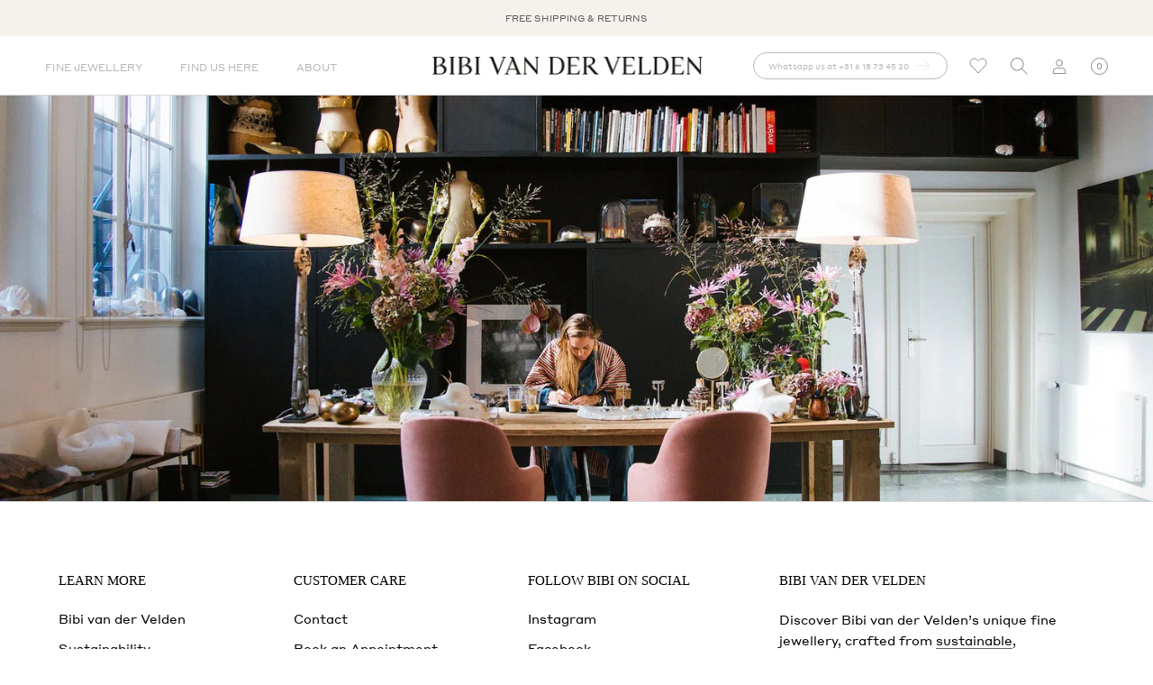

--- FILE ---
content_type: text/css
request_url: https://www.bibivandervelden.com/cdn/shop/t/8/assets/custom.css?v=5859057332881929401766048087
body_size: 3085
content:
:root{--color-background: #F5F1EC;--color-link-text: #B8B8B8;--color-black-main: #212121;--color-gray-icon: #8d8d8d;--color-grayish: #727272;--color-black: #000000;--color-white: #ffffff;--header-heading-color: var(--color-black-main);--mega-menu-header-color: #1B1B1B;--font-styrene: StyreneA-Regular;--font-sang: SangBleuKingdom-Regular;--transition-color: color ease-out .2s;--navigation-background: var(--color-white);--navigation-border-color: #0a0909;--border-color: #d9d9d9}.features--heading-uppercase .Heading{letter-spacing:0}.AnnouncementBar{height:40px}.AnnouncementBar .Heading{font-family:var(--font-styrene);font-size:10px}.MegaMenu__Item:last-child{width:556px!important;min-width:556px!important;max-width:556px!important}.MegaMenu__Item{margin:20px 0}.MegaMenu__Item:last-child{margin-left:auto}.MegaMenu__Inner{padding:0 50px;justify-content:normal;gap:50px}@media all and (min-width: 1440px){.MegaMenu__Inner{max-width:100%}}.MegaMenu__Push--shrink:first-child{padding-right:20px}.MegaMenu__NewsletterWrapper{max-width:265px}.MegaMenu__NewsletterIntro{font-size:12px}.MegaMenu__NewsletterWrapper .MegaMenuNewsletterEmail{max-width:265px!important;width:265px!important;min-width:265px;border:none;padding-left:0;font-size:12px;padding-bottom:4px}.MegaMenu__NewsletterWrapper .Form__Submit{visibility:hidden}.MegaMenu__Item .Linklist .Linklist__Item .Link{font-size:12px;line-height:1.6;color:var(--color-link-text)}.MegaMenu__Item .Linklist .Linklist__Item .Link:hover{color:var(--color-black-main);transition:var(--transition-color)}.MegaMenu__Title{margin-bottom:18px;color:var(--mega-menu-header-color)}.MegaMenu__Title.Heading.Text--subdued{font-size:11px}.MegaMenu__Push{position:relative}.MegaMenu__PushSubHeading{position:absolute;bottom:38px;left:auto;right:auto;width:100%;padding-left:52px;font-family:var(--font-styrene);color:var(--color-white)!important}#shopify-section-header .Header__MainNav .MegaMenu .MegaMenu__Inner .MegaMenu__Item .MegaMenu__Title{font-family:var(--font-sang);color:var(--color-black-main)}.MegaMenu__PushHeading.Heading,.MegaMenu__PushSubHeading.Heading{font-size:11px;text-align:left}.MegaMenu__PushSubHeading.Heading{padding-left:14px}.MegaMenu__ExtraInfo{font-size:12px}.MegaMenu__LocationLink{text-decoration:underline;transition:.2s all ease}.MegaMenu__LocationLink:hover{color:var(--color-black-main);transition:var(--transition-color)}.MegaMenu__Item--fit{display:flex;flex-direction:column;height:220px}.MegaMenu__ExtraInfo{display:flex;flex-direction:column;flex-grow:1}.MegaMenu__LocationLink{margin-top:auto}.MegaMenu__Push img{transform:none!important}.MegaMenu__PushImageWrapper{position:relative;overflow:hidden;margin-top:17px;margin-left:0;background-size:cover!important;min-height:330px;max-height:330px}.MegaMenu__PushImageWrapper:after{content:"";position:absolute;top:0;left:0;width:100%;height:100%;background:#00000040;opacity:0;transition:opacity .3s ease;pointer-events:none}.MegaMenu__PushImageWrapper:hover:after{opacity:1}.MegaMenu__PushLink .MegaMenu__PushSubHeading{opacity:0;transform:translateY(4px);transition:opacity .3s ease,transform .3s ease}.MegaMenu__PushLink:hover .MegaMenu__PushSubHeading{opacity:1;transform:translateY(0)}.MegaMenuNewsletterForm__Wrapper{position:relative;border-bottom:1px solid #b8b8b8;padding-bottom:4px}.MegaMenuNewsletterEmail{width:100%;padding-right:32px;font-size:14px;font-family:inherit;border:none;outline:none;background:transparent}.MegaMenuNewsletterButton{position:absolute;top:50%;right:0;transform:translateY(-50%);background:transparent;border:none;padding:0;cursor:pointer;opacity:0;pointer-events:none;transition:opacity .2s ease}.MegaMenuNewsletterButton.visible{opacity:1;pointer-events:auto}.MegaMenuNewsletterButton svg{display:block;width:20px;height:16px;stroke:#b8b8b8;transition:transform .3s ease}.MegaMenuNewsletterButton.visible:hover svg{transform:translate(4px)}#shopify-section-header .Header__MainNav .HorizontalList .HorizontalList__Item a.Heading{font-size:11px;font-family:var(--font-styrene);color:var(--color-link-text)}#shopify-section-header .Header__MainNav .HorizontalList .HorizontalList__Item{color:var(--color-link-text);transition:var(--transition-color)}#shopify-section-header .Header__MainNav .HorizontalList .HorizontalList__Item.is-expanded a.Heading{color:var(--color-black-main);transition:var(--transition-color)}@media screen and (min-width: 1140px) and (max-width: 1191px){.HorizontalList--spacingExtraLoose .HorizontalList__Item{margin-right:15px}}@media all and (min-width: 1140px) and (max-width: 1350px){.Header__LogoImage{max-width:300px!important;margin-right:20px}}.Button.Button--header,.Button.Button--drawer{border-radius:50px;border:.5px solid var(--color-link-text);text-transform:none;color:var(--color-link-text);letter-spacing:0;display:inline-flex;align-items:center;padding-left:20px;padding-right:20px;margin-right:24px}@media all and (max-width: 1139px){.Button.Button--header{display:none!important}}.Button.Button--header{height:30px;max-width:216px;width:100%;font-size:9px;padding-left:16px;padding-right:8px}.Button.Button--header svg{max-width:15px}header a.swym-wishlist.Header__Icon.Icon-Wrapper.Icon-Wrapper--clickable.hidden-phone{bottom:0}.Button.Button--header svg{transition:all .3s ease-in;position:relative;left:0}.Button.Button--header .btn-text,.Button.Button--drawer .btn-text{padding-right:8px}.Button.Button--drawer{font-size:14px;width:100%;justify-content:center;border:1px solid var(--color-gray-icon);color:var(--color-black)}.Button.Button--header:hover{color:var(--color-black-main);border-color:var(--color-black-main);transition:all .3s ease-in}.Button.Button--header:hover svg{transition:all .3s ease-in;position:relative;left:10px}.Slideshow .Button{border-radius:50px;letter-spacing:0;display:inline-flex;align-items:center;border:1px solid var(--color-white)!important;min-width:175px;justify-content:center;color:var(--color-white)!important}.Slideshow .Button:hover{background-color:var(--color-white);color:var(--color-black)!important}.Slideshow .Button:before{background-color:transparent;border-radius:19px}.Button:before,.shopify-payment-button__button--unbranded:before,input.spr-button-primary:before,.spr-summary-actions-newreview.spr-summary-actions-newreview:before,.spr-button-primary:not(input):before,.spr-pagination-prev>a:before,.spr-pagination-next>a:before,.features--show-button-transition .Button:not([disabled]):hover:before,.features--show-button-transition .shopify-payment-button__button--unbranded:not([disabled]):hover:before,.features--show-button-transition input.spr-button-primary:not([disabled]):hover:before,.features--show-button-transition .spr-summary-actions-newreview:not([disabled]):hover:before,.features--show-button-transition .spr-button-primary:not(input):not([disabled]):hover:before,.features--show-button-transition .spr-pagination-prev>a:not([disabled]):hover:before,.features--show-button-transition .spr-pagination-next>a:not([disabled]):hover:before{transform-origin:bottom center;border-radius:35px;content:none}.Button,.shopify-payment-button__button--unbranded,input.spr-button-primary,.spr-summary-actions-newreview,.spr-button-primary:not(input),.spr-pagination-prev>a,.spr-pagination-next>a,.hs-button{border-radius:35px!important}.Button{transition:.2s ease-in all}.CollectionItem__Link.Button,.Form__Submit.Button.Button--primary{color:var(--color-white)!important}.Form__Submit.Button.Button--primary:hover,.Form__Submit.Button.Button--primary:active,.CollectionItem__Link.Button:hover,.CollectionItem__Link.Button:active{background-color:var(--color-white);color:var(--color-black)!important}.TabPanel .SectionFooter .Button--primary,[data-section-type=article-list] .Button--primary,.Footer .Form__Submit.Button.Button--primary,.ProductForm__AddToCart,.Form .Form__Submit.Button.Button--primary,.FeaturedMap__Location.Button.Button--primary{color:var(--color-black)!important}.TabPanel .SectionFooter .Button--primary:hover,.TabPanel .SectionFooter .Button--primary:active,[data-section-type=article-list] .Button--primary:hover,[data-section-type=article-list] .Button--primary:active,.Footer .Form__Submit.Button.Button--primary:hover,.Footer .Form__Submit.Button.Button--primary:active,.ProductForm__AddToCart:hover,.ProductForm__AddToCart:active,.Form .Form__Submit.Button.Button--primary:hover,.Form .Form__Submit.Button.Button--primary:active,.FeaturedMap__Location.Button.Button--primary:hover,.FeaturedMap__Location.Button.Button--primary:active,.NewsletterPopup .Form__Submit.Button.Button--primary:hover{background-color:var(--color-black)!important;color:var(--color-white)!important}button.Cart__Checkout.Button.Button--primary.Button--full{background-color:var(--color-black);color:var(--color-white)}button.Cart__Checkout.Button.Button--primary.Button--full:hover{background-color:var(--color-white);color:var(--color-black)}.Form__Input,.Form__Textarea,.spr-form-input-text,.spr-form-input-email,.spr-form-input-textarea{border-radius:35px}.SidebarMenu .Drawer__Content:before,.SidebarMenu .Drawer__Content:after{background-image:none}.Drawer__Close{color:var(--color-black)}.SidebarMenu .Heading{color:var(--color-black);font-family:var(--font-styrene)}.SidebarMenu .icon-wrapper{display:flex}.Header__Icon-search:hover .icon-search__fill{fill:var(--color-gray-icon);transition:fill .3s ease-out}.icon-wrapper svg,.Icon-Wrapper--clickable svg path{transition:.3s fill ease-out}.icon-wrapper svg:hover,.Icon-Wrapper--clickable:hover svg path{fill:var(--color-gray-icon)}.Icon-Wrapper--clickable:hover.swym-wishlist svg path{fill:var(--color-gray-icon)}.swym-wishlist svg,.Icon-Wrapper--clickable.swym-wishlist svg{fill:var(--color-white);transition:.3s fill ease-out}.icon-account{color:var(--color-gray-icon);transition:all .3s ease-out;margin-top:2px}.Header__Icon-account svg path,.Header__Icon-account svg circle{transition:all .3s ease-out;fill:var(--color-white)}.Header__Icon-account:hover svg path,.Header__Icon-account:hover svg circle{fill:var(--color-gray-icon)}.Header__Icon svg{transition:fill .3s ease-out}.swym-wishlist:hover svg,.Icon-Wrapper--clickable.swym-wishlist:hover svg path{stroke:var(--color-gray-icon);transition:.3s all ease-out}.custom-cart-icon{border:1px solid #8D8D8D;border-radius:50%;color:#8d8d8d;width:19px;height:19px;display:inline-flex;align-items:center;justify-content:center;font-size:10px;line-height:normal;line-height:9px;transition:.3s all ease-out}.Icon-Wrapper--clickable:hover .custom-cart-icon{border:1px solid var(--color-gray-icon);color:var(--color-white);background-color:var(--color-gray-icon)}.Drawer__Close{position:relative;top:-1px}.Drawer__Header{--header-height: 80px;max-height:var(--header-height);display:flex;justify-content:space-between;width:100%;padding-right:24px;padding-top:22px}.Drawer__Header svg{max-width:24px;max-height:24px}.Drawer__Header i.icon-swym-wishlist{display:block}.Drawer__Container .border-line-bvdv{border-top:1px solid var(--border-color);margin-left:auto;margin-right:auto}@media all and (max-width: 640px){.custom-cart-icon{width:32px;height:32px}}.menu-toggle{position:relative;width:34px;height:20px;cursor:pointer}.menu-toggle span{position:absolute;height:1px;width:100%;background:#8d8d8d;left:0;transition:all .3s ease;transform-origin:center}.menu-toggle span:nth-child(1){top:0}.menu-toggle span:nth-child(2){top:9px}.menu-toggle span:nth-child(3){top:18px}.menu-toggle:hover span:nth-child(1){transform:rotate(45deg);top:9px}.menu-toggle:hover span:nth-child(2){transform:rotate(-45deg);top:9px}.menu-toggle:hover span:nth-child(3){opacity:0;transform:translateY(6px)}.SidebarMenu .Collapsible{border-width:1px}.SidebarMenu .Collapsible__Inner .Heading{font-family:var(--font-sang);color:var(--color-link-text)}.SidebarMenu .Collapsible__Inner .Heading:hover,.supports-hover .SidebarMenu .Link--primary:hover{color:var(--color-black)}.SidebarMenu .Collapsible__Inner .Text--subdued{color:var(--color-link-text)}.SidebarMenu .Collapsible,.SidebarMenu .Linklist{border-color:var(--color-link-text)}nav.SidebarMenu__Nav.SidebarMenu__Nav--primary{padding-bottom:48px}.social-wrapper{padding-top:32px}.social-wrapper .Link svg{width:32px;height:32px}.social-wrapper .HorizontalList__Item{display:inline-block;margin-right:20px}.Slideshow .SectionHeader__SubHeading{font-family:var(--font-styrene)}@media all and (min-width: 1146px){.Slideshow .SectionHeader__Heading{font-size:26px!important}}.NewsletterPopup{--newsletter-popup-background: transparent;position:fixed;bottom:auto;top:25%;left:50%;transform:translate(-50%,-20%)!important;display:flex;flex-direction:column;min-height:500px;width:100%;max-width:457px;box-shadow:none}@media all and (max-width: 460px){.NewsletterPopup{width:90vw}}.NewsletterPopup .Form__Input{background-color:var(--color-white);text-align:center;text-transform:uppercase;max-height:36px;font-size:10px;color:var(--color-black)}.NewsletterPopup .Form__Input::placeholder{color:#525252;opacity:1}.NewsletterPopup__Content{margin-top:auto}.NewsletterPopup__Content p{font-size:17px;line-height:21px}.NewsletterPopup__Form{max-width:350px;margin:32px auto 0;width:100%}.NewsletterPopup .Form__Submit.Button.Button--primary{max-width:165px;margin-left:auto;margin-right:auto;max-height:36px;display:inline-flex;align-items:center;justify-content:center;background-color:var(--color-white);color:#525252!important;font-size:10px;margin-top:16px}.NewsletterPopup .Form__Submit.Button.Button--primary:hover{border-color:var(--color-white)}@media screen and (max-width: 768px){.CollectionHeroCustom[data-show-image-on-mobile=false] .CollectionHero__ImageWrapper{display:none}.CollectionHeroCustom[data-show-image-on-mobile=true] .CollectionHero__ImageWrapper{display:block}}@media screen and (min-width: 641px){.CollectionHeroCustom.no-collection-image .FeatureText--imageRight .FeatureText__Content{margin-right:auto;text-align:center}}.CollectionHeroCustom .FeatureText .SectionHeader__Description{margin-top:12px;color:#919090}.CollectionHeroCustom .SectionHeader__Heading.SectionHeader__Heading{margin-bottom:12px;text-transform:none;color:#2c2c2c}.MegaMenu__ExtraInfo a{display:inline-block;max-width:190px;white-space:nowrap;overflow:hidden;text-overflow:ellipsis}@media screen and (min-width: 641px){.CollectionToolbar--reverse,.CollectionToolbar__Group{flex-direction:row}}.CollectionToolbar--top.CollectionToolbar .CollectionToolbar__Group:first-child{flex-direction:row-reverse}.CollectionToolbar--top .CollectionToolbar__Item--filter{border-right:1px solid var(--border-color)}@media all and (max-width: 640px){.CollectionToolbar--top .CollectionToolbar__Item--filter{border-left:1px solid var(--border-color);border-right:none}}@media all and (max-width: 640px){.CollectionToolbar__Item--layout{width:33vw}}.CollectionToolbar--top .CollectionToolbar__Item--filter,button.CollectionToolbar__Item.CollectionToolbar__Item--sort.Heading.Text--subdued.u-h6,.CollectionToolbar--top .CollectionToolbar__Item--filter .Text--subdued,button.Popover__Value.Heading.Link.Link--primary.u-h6,.Drawer__Header span.Drawer__Title.Heading.u-h4{font-family:var(--font-styrene);font-size:14px;font-weight:400;color:var(--color-grayish)}.Drawer__Content button.Collapsible__Button.Heading.u-h6{font-family:var(--font-styrene);font-size:14px;font-weight:400}.Drawer__Content .Text--subdued,.Drawer__Content span.input-prefix__value.text--subdued,.Drawer__Content .input-prefix__field[placeholder]{color:var(--color-grayish);font-size:12px}.CollectionToolbar--top .CollectionToolbar__Item.CollectionToolbar__Item--layout{border-left:1px solid var(--border-color)}.CollectionFilters .ButtonGroup button{color:#000}.Popover{box-shadow:none;border:1px solid var(--border-color)}.Popover--positionBottom:before{filter:none;border:none;height:0px}div#collection-sort-popover{right:auto!important;transform:translateY(-20px)}.Popover__ValueList{padding-left:24px;padding-right:24px}.Popover__Value{text-align:left;padding:7px 20px}.ProductItem__Wrapper{position:relative}.custom-wishlist-badges-container{position:absolute;top:16px;left:16px;z-index:999;display:flex;gap:8px}.custom-wishlist-badges-container .swym-button{cursor:pointer;align-self:baseline}.ProductItem__Wrapper .c-product-badges{display:flex;gap:16px}@media all and (max-width: 599px){.ProductItem__Wrapper .c-product-badges,.custom-wishlist-badges-container{gap:8px}.ProductItem__Wrapper .c-product-badges.c-product-badges--many{flex-direction:column}.c-product-badges.c-product-badges--many~.custom-wishlist-badges-container{justify-content:space-between;width:90%}}.ProductItem__Wrapper .c-badge{background:#ffffffbf;color:var(--color-grayish);border-radius:11px;height:20px;line-height:15px;border:.5px solid var(--color-grayish);font-size:9px;padding:2px 7px}@media all and (max-width: 460px){.ProductItem__Wrapper .c-badge{font-size:6px}}.swym-button.swym-add-to-wishlist-view-product.swym-heart.swym-added:after,.swym-button.swym-add-to-wishlist-view-product.swym-heart:after{content:none!important}.swym-button.swym-add-to-wishlist-view-product.swym-heart svg{color:var(--color-grayish)}.swym-button.swym-add-to-wishlist-view-product.swym-heart svg path{fill:#ffffffbf;transition:all .3s ease}@media all and (min-width: 599px){.swym-button.swym-add-to-wishlist-view-product.swym-heart svg:hover path{fill:#727272bf;stroke:#727272bf;opacity:.75}}.swym-button.swym-add-to-wishlist-view-product.swym-heart.swym-added svg path{fill:var(--color-grayish)}.ProductItem .ProductCardCarousel{position:relative;width:100%;height:100%}.ProductItem .ProductCardCarousel__Slide{width:0%;height:0%;object-fit:contain;opacity:0;transition:opacity .35s ease;pointer-events:none;display:block}.ProductItem .ProductCardCarousel__Slide.is-active{opacity:1;pointer-events:auto;width:100%;height:100%}.ProductItem .ProductCardCarousel__Nav{position:absolute;top:50%;transform:translateY(-50%);border:0;padding:.5rem;line-height:0;cursor:pointer;height:120px;opacity:0;transition:opacity .25s ease,transform .25s ease;z-index:2}.ProductItem .ProductCardCarousel__Nav--prev{left:.5rem}.ProductItem .ProductCardCarousel__Nav--next{right:.5rem}.ProductItem:hover .ProductCardCarousel__Nav{opacity:1;color:var(--color-grayish)}.ProductItem.ProductItem--horizontal .ProductCardCarousel__Nav{display:none}.ProductItem .AspectRatio--square:before{padding-bottom:0}.ProductCardCarousel{position:relative;height:100%}.ProductCardCarousel__Slide{position:absolute;top:0;right:0;bottom:0;left:0;width:100%;height:100%;object-fit:contain;object-position:center;display:none}.ProductCardCarousel__Slide.is-active{display:block}.ProductCardCarousel__Slide{opacity:0;transition:opacity .25s ease}.ProductCardCarousel__Slide.is-active{opacity:1}.ProductItem .AspectRatio{position:relative;aspect-ratio:1 / 1;height:auto}@supports not (aspect-ratio: 1 / 1){.ProductItem .AspectRatio{height:0;padding-bottom:100%}}.ProductItem .AspectRatio--square{--aspect-ratio: 1 !important}.ProductItem .ProductCardCarousel{position:absolute;top:0;right:0;bottom:0;left:0}.ProductCardCarousel__Slide{position:absolute;top:0;right:0;bottom:0;left:0;width:100%;height:100%;object-fit:contain;object-position:center;opacity:0;transition:opacity .25s ease}.ProductCardCarousel__Slide.is-active{opacity:1;pointer-events:auto}.ProductCardCarousel{position:absolute;top:0;right:0;bottom:0;left:0;isolation:isolate}.ProductCardCarousel__Slide{position:absolute;top:0;right:0;bottom:0;left:0;width:100%;height:100%;object-fit:contain}.ProductCardCarousel__Nav{position:absolute;top:50%;transform:translateY(-50%);z-index:2;background:transparent;border:none;cursor:pointer;padding:.5rem;opacity:0;transition:opacity .25s ease}.ProductItem:hover .ProductCardCarousel__Nav{opacity:1}.ProductCardCarousel__Nav--prev{left:.5rem}.ProductCardCarousel__Nav--next{right:.5rem}.ProductCardCarousel__Nav svg{color:#fff;mix-blend-mode:difference;filter:drop-shadow(0 1px 0 rgba(0,0,0,.2))}@media all and (max-width: 600px){.ProductCardCarousel__Nav svg{max-width:10px}}
/*# sourceMappingURL=/cdn/shop/t/8/assets/custom.css.map?v=5859057332881929401766048087 */


--- FILE ---
content_type: text/javascript
request_url: https://www.bibivandervelden.com/cdn/shop/t/8/assets/custom.js?v=146780134095244293041765986090
body_size: 209
content:
document.addEventListener("DOMContentLoaded",function(){document.querySelectorAll(".MegaMenu__PushLink").forEach(function(link){const heading=link.querySelector(".MegaMenu__PushHeading");heading&&link.insertBefore(heading,link.firstChild)})}),document.addEventListener("DOMContentLoaded",function(){document.querySelectorAll(".MegaMenu__Title").forEach(item=>{const title=item.textContent.trim();let extraHTML="";if(title==="Newsletter"){const parent=item.closest(".MegaMenu__Item"),wrapper=document.createElement("div");wrapper.classList.add("MegaMenu__NewsletterWrapper"),wrapper.innerHTML=`
        <p class="MegaMenu__NewsletterIntro">
          Sign up to our newsletter and we\u2019ll keep you posted on new jewellery pieces and special events.
        </p>
        <form id="MegaMenuNewsletterForm" class="MegaMenuNewsletterForm" novalidate>
          <div class="MegaMenuNewsletterForm__Wrapper">
            <input
              type="email"
              id="MegaMenuNewsletterEmail"
              class="MegaMenuNewsletterEmail"
              placeholder="Enter your email address"
              required
            >
            <button type="submit" class="MegaMenuNewsletterButton" disabled>
              <svg class="ArrowIcon" fill="none" height="16" viewBox="0 0 20 16" width="20" xmlns="http://www.w3.org/2000/svg">
                <g stroke="#b8b8b8" stroke-linecap="round" stroke-linejoin="round" stroke-width=".513514">
                  <path d="M0.567627 7.79818 L18.8374 7.81104"/>
                  <path d="M11.8777 0.621866 L19.0541 7.81106 L11.8777 15.0002"/>
                </g>
              </svg>
            </button>
          </div>
        </form>
      `,parent.appendChild(wrapper);const emailInput=wrapper.querySelector("#MegaMenuNewsletterEmail"),submitButton=wrapper.querySelector(".MegaMenuNewsletterButton");emailInput.addEventListener("input",function(){emailInput.value.trim().length>0?(submitButton.disabled=!1,submitButton.classList.add("visible")):(submitButton.disabled=!0,submitButton.classList.remove("visible"))}),wrapper.querySelector("#MegaMenuNewsletterForm").addEventListener("submit",function(e){e.preventDefault();const email=emailInput.value.trim();email&&(localStorage.setItem("newsletterEmail",email),window.location.href="/pages/newsletter")});const savedEmail=localStorage.getItem("newsletterEmail");if(!savedEmail)return;const tryPrefillNewsletter=()=>{const emailInput2=document.querySelector('input[name="contact[email]"]');emailInput2&&emailInput2.value===""?(emailInput2.value=savedEmail,emailInput2.classList.remove("invalid","error"),localStorage.removeItem("newsletterEmail")):!emailInput2&&tryPrefillNewsletter.attempts<20&&(tryPrefillNewsletter.attempts++,setTimeout(tryPrefillNewsletter,250))};tryPrefillNewsletter.attempts=0,tryPrefillNewsletter()}}),document.addEventListener("click",function(e){if(!e.target.closest('[data-action="search-and-close"]'))return;document.querySelector('[data-action="toggle-search"]')?.click(),document.querySelector('[data-action="close-drawer"]')?.click()})});
//# sourceMappingURL=/cdn/shop/t/8/assets/custom.js.map?v=146780134095244293041765986090
